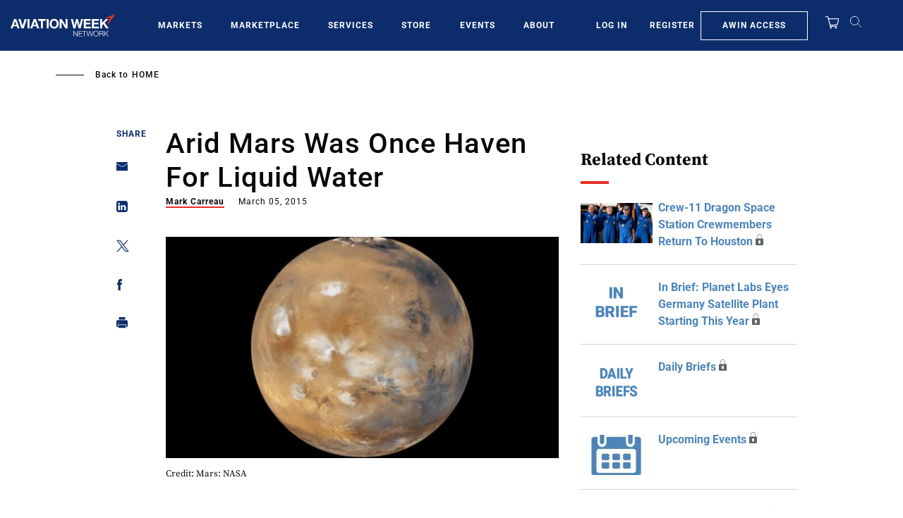

--- FILE ---
content_type: text/javascript; charset=UTF-8
request_url: https://aviationweek.com/awn/api/visitor-info?format=js
body_size: -285
content:
var awnVisitorInfo = {"ipAddress":"3.148.238.0"};